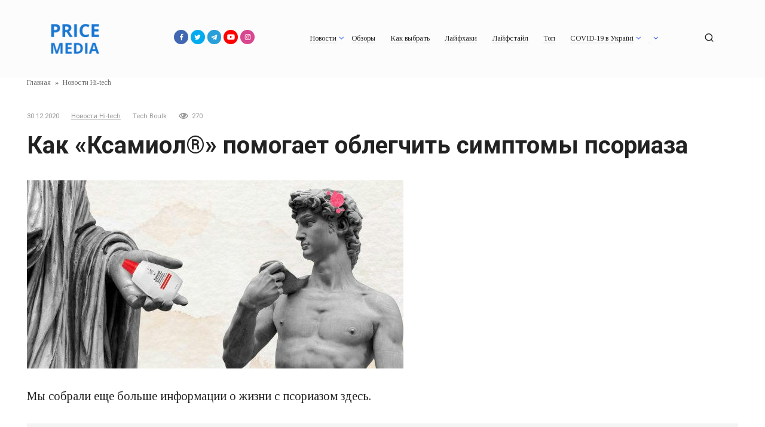

--- FILE ---
content_type: text/html; charset=UTF-8
request_url: https://media.price.ua/vendors-news/kak-ksamiol-r-pomogaet-oblegchit-simptomy-psoriaza-3.html
body_size: 14680
content:
<!doctype html>
<html lang="ru-RU">
<head>
	<meta charset="UTF-8">
	<meta name="viewport" content="width=device-width, initial-scale=1">
	<meta name='robots' content='index, follow, max-video-preview:-1, max-snippet:-1, max-image-preview:large' />

	<!-- This site is optimized with the Yoast SEO plugin v16.8 - https://yoast.com/wordpress/plugins/seo/ -->
	<title>Как «Ксамиол®» помогает облегчить симптомы псориаза | PriceMedia</title>
	<meta name="description" content="PriceMedia ➤ Разбираемся, можно ли взять болезнь под контроль при помощи комбинации двух веществ в этом препарате." />
	<link rel="canonical" href="https://media.price.ua/vendors-news/kak-ksamiol-r-pomogaet-oblegchit-simptomy-psoriaza-3.html" />
	<meta property="og:locale" content="ru_RU" />
	<meta property="og:type" content="article" />
	<meta property="og:title" content="Как «Ксамиол®» помогает облегчить симптомы псориаза | PriceMedia" />
	<meta property="og:description" content="PriceMedia ➤ Разбираемся, можно ли взять болезнь под контроль при помощи комбинации двух веществ в этом препарате." />
	<meta property="og:url" content="https://media.price.ua/vendors-news/kak-ksamiol-r-pomogaet-oblegchit-simptomy-psoriaza-3.html" />
	<meta property="og:site_name" content="PriceMedia" />
	<meta property="article:publisher" content="https://www.facebook.com/PriceUA/" />
	<meta property="article:published_time" content="2020-12-30T18:19:26+00:00" />
	<meta property="og:image" content="https://media.price.ua/wp-content/uploads/2020/12/upload-media-6160.jpg" />
	<meta property="og:image:width" content="630" />
	<meta property="og:image:height" content="315" />
	<meta name="twitter:card" content="summary_large_image" />
	<meta name="twitter:creator" content="@Price_UA" />
	<meta name="twitter:site" content="@Price_UA" />
	<meta name="twitter:label1" content="Написано автором" />
	<meta name="twitter:data1" content="Tech Boulk" />
	<script type="application/ld+json" class="yoast-schema-graph">{"@context":"https://schema.org","@graph":[{"@type":"WebSite","@id":"https://media.price.ua/#website","url":"https://media.price.ua/","name":"PriceMedia","description":"\u041c\u044b \u0433\u043e\u0432\u043e\u0440\u0438\u043c \u043d\u0435 \u0442\u043e\u043b\u044c\u043a\u043e \u043e \u0446\u0435\u043d\u0435","potentialAction":[{"@type":"SearchAction","target":{"@type":"EntryPoint","urlTemplate":"https://media.price.ua/?s={search_term_string}"},"query-input":"required name=search_term_string"}],"inLanguage":"ru-RU"},{"@type":"ImageObject","@id":"https://media.price.ua/vendors-news/kak-ksamiol-r-pomogaet-oblegchit-simptomy-psoriaza-3.html#primaryimage","inLanguage":"ru-RU","url":"https://media.price.ua/wp-content/uploads/2020/12/upload-media-6160.jpg","contentUrl":"https://media.price.ua/wp-content/uploads/2020/12/upload-media-6160.jpg","width":630,"height":315},{"@type":"WebPage","@id":"https://media.price.ua/vendors-news/kak-ksamiol-r-pomogaet-oblegchit-simptomy-psoriaza-3.html#webpage","url":"https://media.price.ua/vendors-news/kak-ksamiol-r-pomogaet-oblegchit-simptomy-psoriaza-3.html","name":"\u041a\u0430\u043a \u00ab\u041a\u0441\u0430\u043c\u0438\u043e\u043b\u00ae\u00bb \u043f\u043e\u043c\u043e\u0433\u0430\u0435\u0442 \u043e\u0431\u043b\u0435\u0433\u0447\u0438\u0442\u044c \u0441\u0438\u043c\u043f\u0442\u043e\u043c\u044b \u043f\u0441\u043e\u0440\u0438\u0430\u0437\u0430 | PriceMedia","isPartOf":{"@id":"https://media.price.ua/#website"},"primaryImageOfPage":{"@id":"https://media.price.ua/vendors-news/kak-ksamiol-r-pomogaet-oblegchit-simptomy-psoriaza-3.html#primaryimage"},"datePublished":"2020-12-30T18:19:26+00:00","dateModified":"2020-12-30T18:19:26+00:00","author":{"@id":"https://media.price.ua/#/schema/person/ff207106d2d325c080aa9928679a0a05"},"description":"PriceMedia \u27a4 \u0420\u0430\u0437\u0431\u0438\u0440\u0430\u0435\u043c\u0441\u044f, \u043c\u043e\u0436\u043d\u043e \u043b\u0438 \u0432\u0437\u044f\u0442\u044c \u0431\u043e\u043b\u0435\u0437\u043d\u044c \u043f\u043e\u0434 \u043a\u043e\u043d\u0442\u0440\u043e\u043b\u044c \u043f\u0440\u0438 \u043f\u043e\u043c\u043e\u0449\u0438 \u043a\u043e\u043c\u0431\u0438\u043d\u0430\u0446\u0438\u0438 \u0434\u0432\u0443\u0445 \u0432\u0435\u0449\u0435\u0441\u0442\u0432 \u0432 \u044d\u0442\u043e\u043c \u043f\u0440\u0435\u043f\u0430\u0440\u0430\u0442\u0435.","breadcrumb":{"@id":"https://media.price.ua/vendors-news/kak-ksamiol-r-pomogaet-oblegchit-simptomy-psoriaza-3.html#breadcrumb"},"inLanguage":"ru-RU","potentialAction":[{"@type":"ReadAction","target":["https://media.price.ua/vendors-news/kak-ksamiol-r-pomogaet-oblegchit-simptomy-psoriaza-3.html"]}]},{"@type":"BreadcrumbList","@id":"https://media.price.ua/vendors-news/kak-ksamiol-r-pomogaet-oblegchit-simptomy-psoriaza-3.html#breadcrumb","itemListElement":[{"@type":"ListItem","position":1,"name":"\u0413\u043b\u0430\u0432\u043d\u0430\u044f","item":"https://media.price.ua/"},{"@type":"ListItem","position":2,"name":"\u041d\u043e\u0432\u043e\u0441\u0442\u0438 Hi-tech","item":"https://media.price.ua/vendors-news"},{"@type":"ListItem","position":3,"name":"\u041a\u0430\u043a \u00ab\u041a\u0441\u0430\u043c\u0438\u043e\u043b\u00ae\u00bb \u043f\u043e\u043c\u043e\u0433\u0430\u0435\u0442 \u043e\u0431\u043b\u0435\u0433\u0447\u0438\u0442\u044c \u0441\u0438\u043c\u043f\u0442\u043e\u043c\u044b \u043f\u0441\u043e\u0440\u0438\u0430\u0437\u0430"}]},{"@type":"Person","@id":"https://media.price.ua/#/schema/person/ff207106d2d325c080aa9928679a0a05","name":"Tech Boulk","description":"\u0412\u043d\u0438\u043c\u0430\u0442\u0435\u043b\u044c\u043d\u043e \u0441\u043b\u0435\u0436\u0443 \u0437\u0430 \u0442\u043e\u043f\u043e\u0432\u044b\u043c\u0438 \u043f\u0440\u043e\u0438\u0437\u0432\u043e\u0434\u0438\u0442\u0435\u043b\u044f\u043c\u0438. \u041f\u043e\u0441\u0442\u043e\u044f\u043d\u043d\u043e \u0432 \u043f\u043e\u0438\u0441\u043a\u0430\u0445 \u043d\u043e\u0432\u044b\u0445 \u0442\u0435\u0445\u043d\u043e\u043b\u043e\u0433\u0438\u0439, \u0447\u0442\u043e\u0431\u044b \u0412\u044b \u043f\u0435\u0440\u0432\u044b\u043c\u0438 \u043e \u043d\u0438\u0445 \u0443\u0437\u043d\u0430\u0432\u0430\u043b\u0438! :)","url":"https://media.price.ua/author/twensons"}]}</script>
	<!-- / Yoast SEO plugin. -->


<link rel='dns-prefetch' href='//fonts.googleapis.com' />
<link rel='dns-prefetch' href='//s.w.org' />
<link rel="alternate" type="application/rss+xml" title="PriceMedia &raquo; Лента комментариев к &laquo;Как «Ксамиол®» помогает облегчить симптомы псориаза&raquo;" href="https://media.price.ua/vendors-news/kak-ksamiol-r-pomogaet-oblegchit-simptomy-psoriaza-3.html/feed" />
<link rel='stylesheet' id='wp-block-library-css'  href='https://media.price.ua/wp-includes/css/dist/block-library/style.min.css?ver=5.7.14'  media='all' />
<link rel='stylesheet' id='google-fonts-css'  href='https://fonts.googleapis.com/css?family=Tinos%3A400%2C400i%2C700%7CRoboto%3A400%2C400i%2C700&#038;subset=cyrillic&#038;display=swap&#038;ver=5.7.14'  media='all' />
<link rel='stylesheet' id='journalx-style-css'  href='https://media.price.ua/wp-content/themes/journalx/assets/css/style.min.css?ver=2.0.2'  media='all' />
<link rel='stylesheet' id='journalx-style-child-css'  href='https://media.price.ua/wp-content/themes/journalx_child/style.css?ver=5.7.14'  media='all' />
<script  src='https://media.price.ua/wp-includes/js/jquery/jquery.min.js?ver=3.5.1' id='jquery-core-js'></script>
<script  src='https://media.price.ua/wp-includes/js/jquery/jquery-migrate.min.js?ver=3.3.2' id='jquery-migrate-js'></script>
<link rel="https://api.w.org/" href="https://media.price.ua/wp-json/" /><link rel="alternate" type="application/json" href="https://media.price.ua/wp-json/wp/v2/posts/564262" /><link rel="EditURI" type="application/rsd+xml" title="RSD" href="https://media.price.ua/xmlrpc.php?rsd" />
<link rel="wlwmanifest" type="application/wlwmanifest+xml" href="https://media.price.ua/wp-includes/wlwmanifest.xml" /> 
<meta name="generator" content="WordPress 5.7.14" />
<link rel='shortlink' href='https://media.price.ua/?p=564262' />
<link rel="alternate" type="application/json+oembed" href="https://media.price.ua/wp-json/oembed/1.0/embed?url=https%3A%2F%2Fmedia.price.ua%2Fvendors-news%2Fkak-ksamiol-r-pomogaet-oblegchit-simptomy-psoriaza-3.html" />
<link rel="alternate" type="text/xml+oembed" href="https://media.price.ua/wp-json/oembed/1.0/embed?url=https%3A%2F%2Fmedia.price.ua%2Fvendors-news%2Fkak-ksamiol-r-pomogaet-oblegchit-simptomy-psoriaza-3.html&#038;format=xml" />
<script async='async' src='https://www.googletagservices.com/tag/js/gpt.js'></script>
    <script>
        var googletag = googletag || {};
        googletag.cmd = googletag.cmd || [];
    </script><script>
    googletag.cmd.push(function() {
        googletag.defineSlot('/6560281/Media.price.ua_9', ['fluid'], 'div-gpt-ad-1547121753537-0').addService(googletag.pubads());
        googletag.pubads().enableSingleRequest();
        googletag.pubads().collapseEmptyDivs();
        googletag.enableServices();
    });
    </script><script>
    googletag.cmd.push(function() {
        googletag.defineSlot('/6560281/Media.price.ua_15', ['fluid'], 'div-gpt-ad-1547122154896-0').addService(googletag.pubads());
        googletag.pubads().enableSingleRequest();
        googletag.pubads().collapseEmptyDivs();
        googletag.enableServices();
    });
    </script>			<link rel="amphtml" href="https://media.price.ua/amp/vendors-news/kak-ksamiol-r-pomogaet-oblegchit-simptomy-psoriaza-3.html"/>
			
    <style>body{font-family:"Tinos" ,"Helvetica Neue", Helvetica, Arial, sans-serif;font-size:14px;}.site-title, .site-title a{font-size:19px;}.page-separator, .pagination .current, .pagination a.page-numbers:hover, .entry-content ul > li:before, .btn, .btn-primary:hover, .btn-primary:not(:disabled):not(.disabled).active, .btn-primary:not(:disabled):not(.disabled):active, .show>.btn-primary.dropdown-toggle, .comment-respond .form-submit input, .page-links__item{background-color:#1976d2}.post-box--big .post-box__category span, .post-box--high .post-box__category span, .post-box--wide .post-box__category span, .entry-content ul:not([class])>li:before, .home-text ul:not([class])>li:before, .page-content ul:not([class])>li:before, .taxonomy-description ul:not([class])>li:before{background-color:#1976d2}.spoiler-box, .entry-content ol li:before, .btn-primary, .btn-primary:hover, .btn-primary:not(:disabled):not(.disabled).active, .btn-primary:not(:disabled):not(.disabled):active, .show>.btn-primary.dropdown-toggle, .inp:focus, .entry-tag a:focus, .entry-tag a:hover, .search-screen .search-form .search-field:focus, .entry-content blockquote,
        .input:focus, input[type=email]:focus, input[type=number]:focus, input[type=password]:focus, input[type=search]:focus, input[type=tel]:focus, input[type=text]:focus, input[type=url]:focus, select:focus, textarea:focus{border-color:#1976d2 !important}.entry-content blockquote:before, .spoiler-box__title:after, .entry-tag a, .entry-tag a:before, .entry-tag a:active, .entry-tag a:focus, .entry-tag a:hover, .search-icon:hover:before, .search-form .search-submit:hover:before, .scrolltop:before, .star-rating-item.hover,
        .star-rating--score-1:not(.hover) .star-rating-item:nth-child(1),
        .star-rating--score-2:not(.hover) .star-rating-item:nth-child(1), .star-rating--score-2:not(.hover) .star-rating-item:nth-child(2),
        .star-rating--score-3:not(.hover) .star-rating-item:nth-child(1), .star-rating--score-3:not(.hover) .star-rating-item:nth-child(2), .star-rating--score-3:not(.hover) .star-rating-item:nth-child(3),
        .star-rating--score-4:not(.hover) .star-rating-item:nth-child(1), .star-rating--score-4:not(.hover) .star-rating-item:nth-child(2), .star-rating--score-4:not(.hover) .star-rating-item:nth-child(3), .star-rating--score-4:not(.hover) .star-rating-item:nth-child(4),
        .star-rating--score-5:not(.hover) .star-rating-item:nth-child(1), .star-rating--score-5:not(.hover) .star-rating-item:nth-child(2), .star-rating--score-5:not(.hover) .star-rating-item:nth-child(3), .star-rating--score-5:not(.hover) .star-rating-item:nth-child(4), .star-rating--score-5:not(.hover) .star-rating-item:nth-child(5){color:#1976d2}.site-header{background-color:#fcfcfc}.site-logotype img{max-height:50px}</style>
      <meta name="onesignal" content="wordpress-plugin"/>
            <script>

      window.OneSignal = window.OneSignal || [];

      OneSignal.push( function() {
        OneSignal.SERVICE_WORKER_UPDATER_PATH = "OneSignalSDKUpdaterWorker.js.php";
                      OneSignal.SERVICE_WORKER_PATH = "OneSignalSDKWorker.js.php";
                      OneSignal.SERVICE_WORKER_PARAM = { scope: "/" };
        OneSignal.setDefaultNotificationUrl("https://media.price.ua");
        var oneSignal_options = {};
        window._oneSignalInitOptions = oneSignal_options;

        oneSignal_options['wordpress'] = true;
oneSignal_options['appId'] = '8ea8589b-6476-454f-b403-885b2e07f10e';
oneSignal_options['allowLocalhostAsSecureOrigin'] = true;
oneSignal_options['welcomeNotification'] = { };
oneSignal_options['welcomeNotification']['title'] = "Спасибо! Вы подписаны :)";
oneSignal_options['welcomeNotification']['message'] = "Теперь мы будем иногда присылать Вам интересные статьи";
oneSignal_options['path'] = "https://media.price.ua/wp-content/plugins/onesignal-free-web-push-notifications/sdk_files/";
oneSignal_options['promptOptions'] = { };
oneSignal_options['notifyButton'] = { };
oneSignal_options['notifyButton']['enable'] = true;
oneSignal_options['notifyButton']['position'] = 'bottom-right';
oneSignal_options['notifyButton']['theme'] = 'inverse';
oneSignal_options['notifyButton']['size'] = 'small';
oneSignal_options['notifyButton']['displayPredicate'] = function() {
              return OneSignal.isPushNotificationsEnabled()
                      .then(function(isPushEnabled) {
                          return !isPushEnabled;
                      });
            };
oneSignal_options['notifyButton']['showCredit'] = false;
oneSignal_options['notifyButton']['text'] = {};
oneSignal_options['notifyButton']['text']['tip.state.unsubscribed'] = 'Подписаться на крутые статьи ! :)';
oneSignal_options['notifyButton']['text']['tip.state.subscribed'] = 'Спасибо, Вы подписаны!';
oneSignal_options['notifyButton']['text']['tip.state.blocked'] = 'Подписаться на крутые статьи ! :)';
oneSignal_options['notifyButton']['text']['message.action.subscribed'] = 'Спасибо, Вы подписаны!';
oneSignal_options['notifyButton']['text']['message.action.unsubscribed'] = 'Очень жаль :(';
                OneSignal.init(window._oneSignalInitOptions);
                OneSignal.showSlidedownPrompt();      });

      function documentInitOneSignal() {
        var oneSignal_elements = document.getElementsByClassName("OneSignal-prompt");

        var oneSignalLinkClickHandler = function(event) { OneSignal.push(['registerForPushNotifications']); event.preventDefault(); };        for(var i = 0; i < oneSignal_elements.length; i++)
          oneSignal_elements[i].addEventListener('click', oneSignalLinkClickHandler, false);
      }

      if (document.readyState === 'complete') {
           documentInitOneSignal();
      }
      else {
           window.addEventListener("load", function(event){
               documentInitOneSignal();
          });
      }
    </script>
<link rel="icon" href="https://media.price.ua/wp-content/uploads/2021/05/cropped-Mask-Group-32x32.png" sizes="32x32" />
<link rel="icon" href="https://media.price.ua/wp-content/uploads/2021/05/cropped-Mask-Group-192x192.png" sizes="192x192" />
<link rel="apple-touch-icon" href="https://media.price.ua/wp-content/uploads/2021/05/cropped-Mask-Group-180x180.png" />
<meta name="msapplication-TileImage" content="https://media.price.ua/wp-content/uploads/2021/05/cropped-Mask-Group-270x270.png" />
    <meta name="google-site-verification" content="4JX8RUDn0iX-tArQmU66WzkVobmmxdeyZQ_g4WX5NU0" />
<meta name="ahrefs-site-verification" content="0ccf8ddf9f875e5f2406e5d34dbe94db25152807b1efbd836379c94075cc243f">
<meta name="yandex-verification" content="eff4b062164cce49" />
<!-- Global site tag (gtag.js) - Google Analytics -->
<script async src="https://www.googletagmanager.com/gtag/js?id=UA-742184-23"></script>
<script>
  window.dataLayer = window.dataLayer || [];
  function gtag(){dataLayer.push(arguments);}
  gtag('js', new Date());

  gtag('config', 'UA-742184-23');
</script></head>

<body class="post-template-default single single-post postid-564262 single-format-standard sidebar-none">



<div id="page" class="site">
	<a class="skip-link screen-reader-text" href="#content">Перейти к контенту</a>

    

<header id="masthead" class="site-header" itemscope itemtype="http://schema.org/WPHeader">
    <div class="site-header-inner fixed">

        <div class="humburger js-humburger"><span></span><span></span><span></span></div>

        
<div class="site-branding">

    <div class="site-logotype"><a href="https://media.price.ua/" data-wpel-link="internal"><img src="https://media.price.ua/wp-content/uploads/2021/05/logo-price-media.png" alt="PriceMedia"></a></div>
</div><!-- .site-branding -->

        
        
<div class="social-links">
    <div class="social-buttons social-buttons--square social-buttons--circle social-buttons--small">

    <a class="social-button social-button--facebook" href="https://www.facebook.com/PriceUA/" target="_blank" data-wpel-link="external" rel="nofollow noreferrer"></a><a class="social-button social-button--twitter" href="https://twitter.com/Price_UA" target="_blank" data-wpel-link="external" rel="nofollow noreferrer"></a><a class="social-button social-button--telegram" href="https://telegram.me/myPriceUA_bot" target="_blank" data-wpel-link="external" rel="nofollow noreferrer"></a><a class="social-button social-button--youtube" href="https://www.youtube.com/channel/UCSVicgJ7nEwZLG_VfcGyxMQ/featured" target="_blank" data-wpel-link="external" rel="nofollow noreferrer"></a><a class="social-button social-button--instagram" href="https://www.instagram.com/price__ua/" target="_blank" data-wpel-link="external" rel="nofollow noreferrer"></a>
    </div>
</div>


                    <nav id="site-navigation" class="main-navigation">
                <div class="menu-main-container"><ul id="primary-menu" class="menu"><li id="menu-item-537811" class="menu-item menu-item-type-custom menu-item-object-custom menu-item-has-children menu-item-537811"><a href="#">Новости</a>
<ul class="sub-menu">
	<li id="menu-item-537812" class="menu-item menu-item-type-taxonomy menu-item-object-category menu-item-537812"><a href="https://media.price.ua/news" data-wpel-link="internal">Общие новости</a></li>
	<li id="menu-item-526168" class="menu-item menu-item-type-taxonomy menu-item-object-category current-post-ancestor current-menu-parent current-post-parent menu-item-526168"><a href="https://media.price.ua/vendors-news" data-wpel-link="internal">Новости Hi-tech</a></li>
	<li id="menu-item-537813" class="menu-item menu-item-type-taxonomy menu-item-object-category menu-item-537813"><a href="https://media.price.ua/finance" data-wpel-link="internal">Финансы</a></li>
</ul>
</li>
<li id="menu-item-83304" class="menu-item menu-item-type-taxonomy menu-item-object-category menu-item-83304"><a href="https://media.price.ua/obzory" data-wpel-link="internal">Обзоры</a></li>
<li id="menu-item-8" class="menu-item menu-item-type-taxonomy menu-item-object-category menu-item-8"><a href="https://media.price.ua/gid_pokupatelya" data-wpel-link="internal">Как выбрать</a></li>
<li id="menu-item-83303" class="menu-item menu-item-type-taxonomy menu-item-object-category menu-item-83303"><a href="https://media.price.ua/lifehacks" data-wpel-link="internal">Лайфхаки</a></li>
<li id="menu-item-83302" class="menu-item menu-item-type-taxonomy menu-item-object-category menu-item-83302"><a href="https://media.price.ua/laiyfstaiyl" data-wpel-link="internal">Лайфстайл</a></li>
<li id="menu-item-83305" class="menu-item menu-item-type-taxonomy menu-item-object-category menu-item-83305"><a href="https://media.price.ua/top" data-wpel-link="internal">Топ</a></li>
<li id="menu-item-520159" class="menu-item menu-item-type-taxonomy menu-item-object-category menu-item-has-children menu-item-520159"><a href="https://media.price.ua/covid19-ukraine" data-wpel-link="internal">COVID-19 в Україні</a>
<ul class="sub-menu">
	<li id="menu-item-520152" class="menu-item menu-item-type-post_type menu-item-object-page menu-item-520152"><a href="https://media.price.ua/rozpovsyudzhennya-covid-19-html" data-wpel-link="internal">Новини COVID-19 в Україні (Оновлюється)</a></li>
	<li id="menu-item-520265" class="menu-item menu-item-type-post_type menu-item-object-post menu-item-520265"><a href="https://media.price.ua/lifehacks/kak-zashhitit-dom-ot-koronavirusa.html" data-wpel-link="internal">Как защитить дом от коронавируса</a></li>
	<li id="menu-item-520162" class="menu-item menu-item-type-post_type menu-item-object-post menu-item-520162"><a href="https://media.price.ua/lifehacks/kak-sdelat-sanitajzer-samostoyatelno.html" data-wpel-link="internal">Как сделать санитайзер (Антисептик) самостоятельно</a></li>
	<li id="menu-item-520163" class="menu-item menu-item-type-custom menu-item-object-custom menu-item-520163"><a href="https://media.price.ua/covid19-ukraine/kak-ukrepit-immunitet.html" data-wpel-link="internal">Как укрепить иммунитет</a></li>
	<li id="menu-item-520179" class="menu-item menu-item-type-post_type menu-item-object-post menu-item-520179"><a href="https://media.price.ua/lifehacks/kak-perejti-iz-ofisa-na-udalenku.html" data-wpel-link="internal">Как перейти из офиса на удаленку</a></li>
	<li id="menu-item-520164" class="menu-item menu-item-type-custom menu-item-object-custom menu-item-520164"><a href="https://media.price.ua/covid19-ukraine/top-5-luchshih-nastolnyh-igr-dlya-vsej-semi.html" data-wpel-link="internal">Топ-5 лучших настольных игр для всей семьи</a></li>
</ul>
</li>
<li id="menu-item-83310" class="menu-item menu-item-type-custom menu-item-object-custom menu-item-has-children menu-item-83310"><a href="#"> </a>
<ul class="sub-menu">
	<li id="menu-item-419625" class="menu-item menu-item-type-taxonomy menu-item-object-category menu-item-419625"><a href="https://media.price.ua/spetsproekty" data-wpel-link="internal">Спецпроекты</a></li>
	<li id="menu-item-13" class="menu-item menu-item-type-taxonomy menu-item-object-category menu-item-13"><a href="https://media.price.ua/trands" data-wpel-link="internal">Тренды</a></li>
	<li id="menu-item-11" class="menu-item menu-item-type-taxonomy menu-item-object-category menu-item-11"><a href="https://media.price.ua/reitingi" data-wpel-link="internal">Рейтинги</a></li>
	<li id="menu-item-14" class="menu-item menu-item-type-taxonomy menu-item-object-category menu-item-14"><a href="https://media.price.ua/chtivo" data-wpel-link="internal">Чтиво</a></li>
	<li id="menu-item-83309" class="menu-item menu-item-type-taxonomy menu-item-object-category menu-item-83309"><a href="https://media.price.ua/zashhita_potrebitelej" data-wpel-link="internal">Защита потребителей</a></li>
	<li id="menu-item-10" class="menu-item menu-item-type-taxonomy menu-item-object-category menu-item-10"><a href="https://media.price.ua/podarki" data-wpel-link="internal">Подарки</a></li>
	<li id="menu-item-7" class="menu-item menu-item-type-taxonomy menu-item-object-category menu-item-7"><a href="https://media.price.ua/interview" data-wpel-link="internal">Интервью</a></li>
</ul>
</li>
</ul></div>            </nav><!-- #site-navigation -->
        
        
                    <div class="header-search">
                <span class="search-icon js-search-icon"></span>
            </div>
        
    </div>
</header><!-- #masthead -->


    <div class="mobile-menu-placeholder js-mobile-menu-placeholder"></div>

    <div class="search-screen js-search-screen">
        
<form role="search" method="get" class="search-form" action="https://media.price.ua/">
    <label>
        <span class="screen-reader-text">Search for:</span>
        <input type="search" class="search-field" placeholder="Поиск ..." value="" name="s">
    </label>
    <button type="submit" class="search-submit"></button>
</form>    </div>

    
    
	<div id="content" class="site-content">

	<div id="primary" class="content-area" itemscope itemtype="http://schema.org/Article">
		<main id="main" class="site-main">

            <div class="breadcrumb" itemscope itemtype="http://schema.org/BreadcrumbList"><span class="breadcrumb-item" itemprop="itemListElement" itemscope itemtype="http://schema.org/ListItem"><a href="https://media.price.ua/" itemprop="item" data-wpel-link="internal"><span itemprop="name">Главная</span></a><meta itemprop="position" content="0"></span> <span class="breadcrumb-separator">»</span> <span class="breadcrumb-item" itemprop="itemListElement" itemscope itemtype="http://schema.org/ListItem"><a href="https://media.price.ua/vendors-news" itemprop="item" data-wpel-link="internal"><span itemprop="name">Новости Hi-tech</span></a><meta itemprop="position" content="1"></span></div>
            
<article id="post-564262" data-post-id="564262" class="article-wrap js-post-container post-564262 post type-post status-publish format-standard has-post-thumbnail  category-vendors-news tag-xiaomi">

    
	<header class="entry-header">
		
                    <div class="entry-meta">
                <span class="entry-date"><time itemprop="datePublished" datetime="2020-12-30">30.12.2020</time></span><span class="entry-category"><a href="https://media.price.ua/vendors-news" itemprop="articleSection" data-wpel-link="internal">Новости Hi-tech</a></span><span class="entry-author"><span itemprop="author">Tech Boulk</span></span><span class="meta-views"><span class="js-views-count" data-post_id="564262">270</span></span>            </div><!-- .entry-meta -->
        
                                <h1 class="entry-title" itemprop="headline">Как «Ксамиол®» помогает облегчить симптомы псориаза</h1>
                    	</header><!-- .entry-header -->

    
        <div class="post-thumbnail">
        <img width="630" height="315" src="https://media.price.ua/wp-content/uploads/2020/12/upload-media-6160.jpg" class="attachment- size- wp-post-image" alt="" loading="lazy" itemprop="image" srcset="https://media.price.ua/wp-content/uploads/2020/12/upload-media-6160.jpg 630w, https://media.price.ua/wp-content/uploads/2020/12/upload-media-6160-300x150.jpg 300w, https://media.price.ua/wp-content/uploads/2020/12/upload-media-6160-615x307.jpg 615w, https://media.price.ua/wp-content/uploads/2020/12/upload-media-6160-520x260.jpg 520w" sizes="(max-width: 630px) 100vw, 630px" />    </div><!-- .post-thumbnail -->
    
    
	<div class="entry-content" itemprop="articleBody">
		<p>Мы собрали еще больше информации о жизни с псориазом здесь.</p>
<div class="table-of-contents open"><div class="table-of-contents__header"><span class="table-of-contents__hide js-table-of-contents-hide">Содержание</span></div><ol class="table-of-contents__list js-table-of-contents-list">
<li class="level-1"><a href="#kak-voobsche-lechitsya-psoriaz">Как вообще лечится псориаз?</a></li><li class="level-1"><a href="#kakoe-lechenie-naibolee-effektivno">Какое лечение наиболее эффективно?</a></li><li class="level-1"><a href="#kakie-mestnye-lekarstva-ispolzuyutsya-pri">Какие местные лекарства используются при псориазе?</a></li><li class="level-1"><a href="#imeet-li-takoy-silnyy-produkt-pobochnye-effekty">Имеет ли такой сильный продукт побочные эффекты?</a></li><li class="level-1"><a href="#kak-pravilno-ispolzovat-ksamiol">Как правильно использовать Ксамиол®?</a></li><li class="level-1"><a href="#pomozhet-li-eto-bystro">Поможет ли это быстро?</a></li></ol></div><h2 id="kak-voobsche-lechitsya-psoriaz">Как вообще лечится псориаз?</h2>
<p>Невозможно избавиться от этого аутоиммунного заболевания раз и навсегда. Псориаз сопровождает человека всю его жизнь с момента появления первых симптомов. Но его можно взять под контроль: увеличить периоды улучшения кожи, преодолеть обострения и просто улучшить качество жизни.</p><div class="b-r b-r--after_p_1"><script async src="https://pagead2.googlesyndication.com/pagead/js/adsbygoogle.js?client=ca-pub-5993039878355276"
     crossorigin="anonymous"></script>
<ins class="adsbygoogle"
     style="display:block; text-align:center;"
     data-ad-layout="in-article"
     data-ad-format="fluid"
     data-ad-client="ca-pub-5993039878355276"
     data-ad-slot="2383996197"></ins>
<script>
     (adsbygoogle = window.adsbygoogle || []).push({});
</script></div>
<p>Для этого используются различные средства:</p>
<ul>
<li>Медицинские препараты. Это мази, кремы &#8212; они помогают увлажнить кожу, снять воспаление и замедлить скорость образования новых клеток.</li>
<li>Системные препараты, предназначенные для приема перорально или инъекционно. Как и местные лекарства, они уменьшают воспаление и борются с быстрым делением клеток, но воздействуют на весь организм, а не только на кожу. Из-за этого у них больше побочных эффектов. Фототерапия. Это лечение ультрафиолетом: проникая в кожу, оно помогает замедлить рост пораженных клеток.</li>
</ul>
<h2 id="kakoe-lechenie-naibolee-effektivno">Какое лечение наиболее эффективно?</h2>
<p>Это зависит от течения болезни и ее типа. Форма лечения и средства всегда должны выбираться и контролироваться врачом. Большинство лекарств от псориаза продаются только по рецепту. Никогда не выписывайте лекарства без рецепта и не тратьте время на народные средства!</p>
<p>При ограниченном псориазе псориаза, наиболее распространенном виде, иногда достаточно просто позаботиться о коже и использовать местные лекарства. При сложных вариантах заболевания назначаются системные лекарства. Но какую бы системную терапию Вам не назначили, без местных лекарств обойтись нельзя. Они необходимы для поддержания состояния кожи.</p>
<h2 id="kakie-mestnye-lekarstva-ispolzuyutsya-pri">Какие местные лекарства используются при псориазе?</h2>
<p><img src="https://media.price.ua/wp-content/uploads/2020/12/upload-media-6160.jpg"></p>
<p>Они делятся на три основные группы:</p>
<ul>
<li>
<p>Увлажнители для ухода за кожей.</p>
</li>
<li>
<p>Аналоги витамина D.</p>
</li>
<li>
<p>Кортикостероиды (противовоспалительные гормоны).</p><div class="b-r b-r--middle_content"><script async src="https://pagead2.googlesyndication.com/pagead/js/adsbygoogle.js?client=ca-pub-5993039878355276"
     crossorigin="anonymous"></script>
<ins class="adsbygoogle"
     style="display:block; text-align:center;"
     data-ad-layout="in-article"
     data-ad-format="fluid"
     data-ad-client="ca-pub-5993039878355276"
     data-ad-slot="2383996197"></ins>
<script>
     (adsbygoogle = window.adsbygoogle || []).push({});
</script>
</div>
</li>
</ul>
<p>Обычно они входят отдельно в состав местных средств, после чего необходимо применять сразу несколько внешних препаратов. Но гель Ксамиол® содержит одновременно и аналог витамина D, и кортикостероид.<br />
Кальципотриол является аналогом витамина Д. Витамин D очень важен для здоровья кожи, поскольку он участвует в регуляции многих процессов, таких как образование новых клеток. Низкий уровень этого вещества у людей с псориазом является фактором риска более тяжелого течения болезни.</p>
<p>Кальципотриол снижает скорость деления клеток, то есть замедляет сам процесс, который приводит к образованию зубного налета, и снижает риск атрофии кожи, а также модулирует иммунную реакцию, уменьшая воспалительные реакции.</p>
<p>В то же время, кальципотриол практически не влияет на метаболизм кальция. Витамин D, который принимается системно, регулирует количество кальция, поглощаемого организмом. А если у вас много витамина D, то могут возникнуть проблемы с избытком кальция. Это состояние называется гиперкальциемия. Она может наступить при передозировке витамина, например, если пищевые добавки принимаются неконтролируемо. Но в случае нанесения кальципотриола на кожу этот риск минимален.<br />
Бетаметазон &#8212; кортикостероид, второй активный компонент в геле Ксамиол®. Он подавляет иммунитет в месте применения &#8212; что важно при псориазе. Бетаметазон часто прописывают при неудаче других средств: он очень активен. Комбинация кальципотриола и кортикостероидов повышает их взаимную активность и, таким образом, повышает эффективность лечения по сравнению с каждым только активным веществом. Кроме того, бетаметазон снижает риск возникновения побочных эффектов, таких как раздражение кожи, вызванное кальципотриолом.</p>
<p>Узнайте больше о геле Xamiol®</p>
<h2 id="imeet-li-takoy-silnyy-produkt-pobochnye-effekty">Имеет ли такой сильный продукт побочные эффекты?</h2>
<p>Любое эффективное лекарство имеет риск побочных эффектов. Поэтому даже внешние средства должны применяться так, как предписано врачом.</p>
<p>Но гель Ксамиол® имеет высокий уровень безопасности. Препарат используется извне. Это означает, что если применять его по назначению и не превышать дозу, риск возникновения побочных эффектов будет минимальным.</p>
<h2 id="kak-pravilno-ispolzovat-ksamiol">Как правильно использовать Ксамиол®?</h2>
<ul>
<li>По рецепту врача. Препарат имеет противопоказания, поэтому рецепт следует обсудить со специалистом. Следует учитывать, что во время лечения этим гелем может усиливаться действие других кортикостероидов и реакция на ультрафиолетовое излучение. Чтобы подобрать правильную дозировку геля, скажите врачу, какие препараты вы уже применяете* &quot;Ксамиол®&quot; используется один раз в день, а не два раза в день, в отличие от многих других продуктов. Нанесите гель на пораженный участок кожи и аккуратно втирайте его, он быстро впитывается благодаря своей текстуре.* Вымойте руки после использования и убедитесь, что средство не попадает на слизистые оболочки, так как может вызвать раздражение.</li>
<li>Гель можно использовать на коже головы, его не нужно смывать. Его можно наносить вечером, а утром мыть волосы.</li>
</ul>
<h2 id="pomozhet-li-eto-bystro">Поможет ли это быстро?</h2>
<p>Первые результаты этого средства обычно видны после недели использования. Для достижения устойчивого эффекта требуется курс продолжительностью 4 недели, но гель Ксамиол® можно применять и дольше &#8212; точную продолжительность лечения определяет врач.</p>
<p>70% пациентов научились контролировать проявления псориаза в течение года, применяя &quot;Ксамиол®&quot; на поддерживающих курсах.</p>
<p>ЕСТЬ ПРОТИВОПОКАЗАНИЯ. ПЕРЕД ПРИМЕНЕНИЕМ НЕОБХОДИМО ПРОЧИТАТЬ ИНСТРУКЦИЮ ИЛИ ПРОКОНСУЛЬТИРОВАТЬСЯ СО СПЕЦИАЛИСТОМ.</p>
<p>РУ: LP-001095<br />
МАТ-40929-11-2020</p>	</div><!-- .entry-content -->

    
    <div class="entry-tags container"><div class="entry-tag"><a href="https://media.price.ua/tag/xiaomi" data-wpel-link="internal">Xiaomi</a> </div></div>
    
    
        <footer class="entry-footer">
        
                                    <span class="entry-footer__share-title">Поделиться: </span>
            
		    <div class="social-buttons"><span class="social-button social-button--facebook" data-social="facebook" data-url="https://media.price.ua/vendors-news/kak-ksamiol-r-pomogaet-oblegchit-simptomy-psoriaza-3.html" data-title="Как «Ксамиол®» помогает облегчить симптомы псориаза" data-description="Разбираемся, можно ли взять болезнь под контроль при помощи комбинации двух веществ в этом препарате.
" data-image="https://media.price.ua/wp-content/uploads/2020/12/upload-media-6160-150x150.jpg"><span data-counter="facebook"></span></span><span class="social-button social-button--telegram" data-social="telegram" data-url="https://media.price.ua/vendors-news/kak-ksamiol-r-pomogaet-oblegchit-simptomy-psoriaza-3.html" data-title="Как «Ксамиол®» помогает облегчить симптомы псориаза" data-description="Разбираемся, можно ли взять болезнь под контроль при помощи комбинации двух веществ в этом препарате.
" data-image="https://media.price.ua/wp-content/uploads/2020/12/upload-media-6160-150x150.jpg"></span><span class="social-button social-button--twitter" data-social="twitter" data-url="https://media.price.ua/vendors-news/kak-ksamiol-r-pomogaet-oblegchit-simptomy-psoriaza-3.html" data-title="Как «Ксамиол®» помогает облегчить симптомы псориаза" data-description="Разбираемся, можно ли взять болезнь под контроль при помощи комбинации двух веществ в этом препарате.
" data-image="https://media.price.ua/wp-content/uploads/2020/12/upload-media-6160-150x150.jpg"></span><span class="social-button social-button--viber" data-social="viber" data-url="https://media.price.ua/vendors-news/kak-ksamiol-r-pomogaet-oblegchit-simptomy-psoriaza-3.html" data-title="Как «Ксамиол®» помогает облегчить симптомы псориаза" data-description="Разбираемся, можно ли взять болезнь под контроль при помощи комбинации двух веществ в этом препарате.
" data-image="https://media.price.ua/wp-content/uploads/2020/12/upload-media-6160-150x150.jpg"></span><span class="social-button social-button--whatsapp" data-social="whatsapp" data-url="https://media.price.ua/vendors-news/kak-ksamiol-r-pomogaet-oblegchit-simptomy-psoriaza-3.html" data-title="Как «Ксамиол®» помогает облегчить симптомы псориаза" data-description="Разбираемся, можно ли взять болезнь под контроль при помощи комбинации двух веществ в этом препарате.
" data-image="https://media.price.ua/wp-content/uploads/2020/12/upload-media-6160-150x150.jpg"></span></div>        	</footer><!-- .entry-footer -->
    
    
                <div id="entry_comments_564262" class="entry-comments" data-post-id="564262">
            <div class="donut"></div>  Загрузка ...        </div>
        
    
                    <div class="related-posts container"><div class="related-posts__header">Похожие материалы</div><div class="related-posts__list">
<article class="post-box ">

    <a href="https://media.price.ua/vendors-news/redmi-k40-i-xiaomi-mi-10s-poluchili-miui-12-5-na-baze-android-12.html" data-wpel-link="internal">
        <div class="post-box__thumbnail"><img width="180" height="100" src="https://media.price.ua/wp-content/uploads/2021/10/upload-media-1264-180x100.jpg" class="attachment-thumb-small size-thumb-small wp-post-image" alt="" loading="lazy" /></div><h2 class="post-box__title">Redmi K40 и Xiaomi Mi 10S получили MIUI 12.5 на базе Android 12</h2>    </a>

</article>

<article class="post-box ">

    <a href="https://media.price.ua/vendors-news/xiaomi-11t-budet-vypushchen-pod-nazvaniem-redmi-k40s.html" data-wpel-link="internal">
        <div class="post-box__thumbnail"><img width="180" height="100" src="https://media.price.ua/wp-content/uploads/2021/10/upload-media-1259-180x100.jpg" class="attachment-thumb-small size-thumb-small wp-post-image" alt="" loading="lazy" /></div><h2 class="post-box__title">Xiaomi 11T будет выпущен под названием Redmi K40s</h2>    </a>

</article>

<article class="post-box ">

    <a href="https://media.price.ua/vendors-news/xiaomi-12-ultra-poluchit-bolee-effektivnuiu-opticheskuiu-stabilizatsiiu-chem-iphone-13-pro.html" data-wpel-link="internal">
        <div class="post-box__thumbnail"><img width="180" height="100" src="https://media.price.ua/wp-content/uploads/2021/10/upload-media-1254-180x100.jpg" class="attachment-thumb-small size-thumb-small wp-post-image" alt="" loading="lazy" /></div><h2 class="post-box__title">Xiaomi 12 Ultra получит более эффективную оптическую стабилизацию, чем iPhone 13 Pro</h2>    </a>

</article>

<article class="post-box ">

    <a href="https://media.price.ua/vendors-news/xiaomi-12-ultra-mozhet-poluchit-sistemu-stabilizatsii-luchshe-chem-u-iphone-13-pro.html" data-wpel-link="internal">
        <div class="post-box__thumbnail"><img width="180" height="100" src="https://media.price.ua/wp-content/uploads/2021/10/upload-media-1252-180x100.jpg" class="attachment-thumb-small size-thumb-small wp-post-image" alt="" loading="lazy" /></div><h2 class="post-box__title">Xiaomi 12 Ultra может получит систему стабилизации лучше, чем у iPhone 13 Pro</h2>    </a>

</article>

<article class="post-box ">

    <a href="https://media.price.ua/vendors-news/kitaitsy-obviniaiut-apple-v-plagiate-priglashenie-na-prezentatsiiu-im-sil-no-napomnilo-tizer-xiaomi-2018-goda.html" data-wpel-link="internal">
        <div class="post-box__thumbnail"><img width="180" height="100" src="https://media.price.ua/wp-content/uploads/2021/10/upload-media-1223-180x100.jpg" class="attachment-thumb-small size-thumb-small wp-post-image" alt="" loading="lazy" /></div><h2 class="post-box__title">Китайцы обвиняют Apple в плагиате – приглашение на презентацию им сильно напомнило тизер Xiaomi 2018 года</h2>    </a>

</article>

<article class="post-box ">

    <a href="https://media.price.ua/vendors-news/12-smartfonov-xiaomi-poluchili-global-nuiu-proshivku-miui-12-5-povyshena-bezopasnost-i-ustraneny-oshibki.html" data-wpel-link="internal">
        <div class="post-box__thumbnail"><img width="180" height="100" src="https://media.price.ua/wp-content/uploads/2021/10/upload-media-1219-180x100.jpg" class="attachment-thumb-small size-thumb-small wp-post-image" alt="" loading="lazy" /></div><h2 class="post-box__title">12 смартфонов Xiaomi получили глобальную прошивку MIUI 12.5 – повышена безопасность и устранены ошибки</h2>    </a>

</article>

<article class="post-box ">

    <a href="https://media.price.ua/vendors-news/12-smartfonov-xiaomi-poluchili-global-nuiu-proshivku-miui-12-5.html" data-wpel-link="internal">
        <div class="post-box__thumbnail"><img width="180" height="100" src="https://media.price.ua/wp-content/uploads/2021/10/upload-media-1213-180x100.jpg" class="attachment-thumb-small size-thumb-small wp-post-image" alt="" loading="lazy" /></div><h2 class="post-box__title">12 смартфонов Xiaomi получили глобальную прошивку MIUI 12.5</h2>    </a>

</article>

<article class="post-box ">

    <a href="https://media.price.ua/vendors-news/xiaomi-vypustila-karmannyi-pauerbank-s-moshchnost-iu-33-vt.html" data-wpel-link="internal">
        <div class="post-box__thumbnail"><img width="180" height="100" src="https://media.price.ua/wp-content/uploads/2021/10/upload-media-1206-180x100.jpg" class="attachment-thumb-small size-thumb-small wp-post-image" alt="" loading="lazy" srcset="https://media.price.ua/wp-content/uploads/2021/10/upload-media-1206-180x100.jpg 180w, https://media.price.ua/wp-content/uploads/2021/10/upload-media-1206-260x144.jpg 260w" sizes="(max-width: 180px) 100vw, 180px" /></div><h2 class="post-box__title">Xiaomi выпустила «карманный» пауэрбанк с мощностью 33 Вт</h2>    </a>

</article>
</div><div class="b-r b-r--after_related"><script async src="https://pagead2.googlesyndication.com/pagead/js/adsbygoogle.js?client=ca-pub-5993039878355276"
     crossorigin="anonymous"></script>
<ins class="adsbygoogle"
     style="display:block"
     data-ad-format="autorelaxed"
     data-ad-client="ca-pub-5993039878355276"
     data-ad-slot="1395381998"></ins>
<script>
     (adsbygoogle = window.adsbygoogle || []).push({});
</script>
</div></div>            
</article><!-- #post-564262 -->

<meta itemscope itemprop="mainEntityOfPage" itemType="https://schema.org/WebPage" itemid="https://media.price.ua/vendors-news/kak-ksamiol-r-pomogaet-oblegchit-simptomy-psoriaza-3.html" content="Как «Ксамиол®» помогает облегчить симптомы псориаза">
<meta itemprop="dateModified" content="2020-12-30">
<meta itemprop="datePublished" content="2020-12-30T21:19:26+03:00">
<meta itemprop="author" content="Tech Boulk">
<div itemprop="publisher" itemscope itemtype="https://schema.org/Organization" style="display: none;"><div itemprop="logo" itemscope itemtype="https://schema.org/ImageObject"><img itemprop="url image" src="https://media.price.ua/wp-content/uploads/2021/05/logo-price-media.png" alt="PriceMedia"></div><meta itemprop="name" content="PriceMedia"><meta itemprop="telephone" content="PriceMedia"><meta itemprop="address" content="https://media.price.ua"></div>
		</main><!-- #main -->
	</div><!-- #primary -->

    

	</div><!-- #content -->

    
    
    

    
    
        <footer id="colophon" class="site-footer" itemscope itemtype="http://schema.org/WPFooter">
            <div class="site-footer-inner fixed">

                <div class="footer-info">
                    © 2026 PriceMedia
                                    </div>

                
                
<div class="social-links">
    <div class="social-buttons social-buttons--square social-buttons--circle social-buttons--small">

    <a class="social-button social-button--facebook" href="https://www.facebook.com/PriceUA/" target="_blank" data-wpel-link="external" rel="nofollow noreferrer"></a><a class="social-button social-button--twitter" href="https://twitter.com/Price_UA" target="_blank" data-wpel-link="external" rel="nofollow noreferrer"></a><a class="social-button social-button--telegram" href="https://telegram.me/myPriceUA_bot" target="_blank" data-wpel-link="external" rel="nofollow noreferrer"></a><a class="social-button social-button--youtube" href="https://www.youtube.com/channel/UCSVicgJ7nEwZLG_VfcGyxMQ/featured" target="_blank" data-wpel-link="external" rel="nofollow noreferrer"></a><a class="social-button social-button--instagram" href="https://www.instagram.com/price__ua/" target="_blank" data-wpel-link="external" rel="nofollow noreferrer"></a>
    </div>
</div>


                

                
                
            </div>
        </footer><!-- #colophon -->

    
    
            <button type="button" class="scrolltop js-scrolltop"></button>
    
</div><!-- #page -->

<script>var infinity_scroll_single_enabled = true;var infinity_scroll_single_limit = 10;</script><script type='text/javascript' id='journalx-scripts-js-extra'>
/* <![CDATA[ */
var settings_array = {"rating_text_average":"\u0441\u0440\u0435\u0434\u043d\u0435\u0435","rating_text_from":"\u0438\u0437","lightbox_display":""};
var wps_ajax = {"url":"https:\/\/media.price.ua\/wp-admin\/admin-ajax.php","nonce":"2cfc7ce708","str_load_more":"\u0417\u0430\u0433\u0440\u0443\u0437\u0438\u0442\u044c \u0431\u043e\u043b\u044c\u0448\u0435 \u043f\u043e\u0441\u0442\u043e\u0432"};
/* ]]> */
</script>
<script  src='https://media.price.ua/wp-content/themes/journalx/assets/js/scripts.min.js?ver=2.0.2' id='journalx-scripts-js'></script>
<script  src='https://media.price.ua/wp-includes/js/comment-reply.min.js?ver=5.7.14' id='comment-reply-js'></script>
<script  src='https://media.price.ua/wp-includes/js/wp-embed.min.js?ver=5.7.14' id='wp-embed-js'></script>
<script  src='https://cdn.onesignal.com/sdks/OneSignalSDK.js?ver=5.7.14' async='async' id='remote_sdk-js'></script>

</body>
</html>

--- FILE ---
content_type: text/html; charset=utf-8
request_url: https://www.google.com/recaptcha/api2/aframe
body_size: 270
content:
<!DOCTYPE HTML><html><head><meta http-equiv="content-type" content="text/html; charset=UTF-8"></head><body><script nonce="DUqMYLOZ9RfwS1IXfIjV2w">/** Anti-fraud and anti-abuse applications only. See google.com/recaptcha */ try{var clients={'sodar':'https://pagead2.googlesyndication.com/pagead/sodar?'};window.addEventListener("message",function(a){try{if(a.source===window.parent){var b=JSON.parse(a.data);var c=clients[b['id']];if(c){var d=document.createElement('img');d.src=c+b['params']+'&rc='+(localStorage.getItem("rc::a")?sessionStorage.getItem("rc::b"):"");window.document.body.appendChild(d);sessionStorage.setItem("rc::e",parseInt(sessionStorage.getItem("rc::e")||0)+1);localStorage.setItem("rc::h",'1769297736160');}}}catch(b){}});window.parent.postMessage("_grecaptcha_ready", "*");}catch(b){}</script></body></html>

--- FILE ---
content_type: application/javascript; charset=utf-8
request_url: https://fundingchoicesmessages.google.com/f/AGSKWxWw2Gf1RigeGsvy1DYFTyqbN3XfxIH9khxqSsHPo8VgTOALX-cQgR_d1eCQpnXcMDtLziuPtKaa39OVwxwpROOOEW4KCpBJEGe2J6RCBTtjyfLbroA_DAtwn_PtWT263S78empjOTHyXrpl1DRNzXKVqW_BbQTOBgRM7SlFj-smx8YdtxR0xPyXBcCF/_-ads3.htm/proxxorad./vghd.gif/!advert__ads/mobile/
body_size: -1288
content:
window['b5e1a6b7-71d9-4fb7-9d76-803b279bb4e6'] = true;